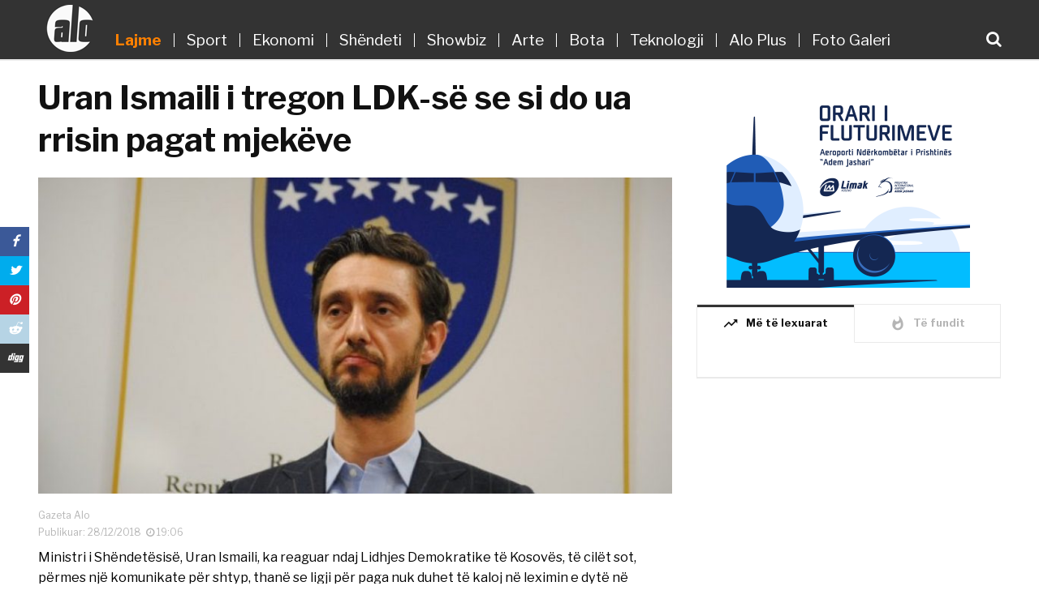

--- FILE ---
content_type: text/html; charset=UTF-8
request_url: https://gazetaalo.com/uran-ismaili-i-tregon-ldk-se-se-si-do-ua-rrisin-pagat-mjekeve/
body_size: 14022
content:
<!doctype html>
<html class="no-js" lang="en-US"  xmlns:fb="http://ogp.me/ns/fb#" prefix="og: http://ogp.me/ns#">
<head><meta http-equiv="Content-Type" content="text/html; charset=utf-8">
    <meta http-equiv="x-ua-compatible" content="ie=edge">
    <meta name="viewport" content="width=device-width, initial-scale=1">
    
            <title>Uran Ismaili i tregon LDK-së se si do ua rrisin pagat mjekëve  &#8211;  Gazeta Alo</title>
        <meta property="og:url" content="https://gazetaalo.com/uran-ismaili-i-tregon-ldk-se-se-si-do-ua-rrisin-pagat-mjekeve/"/>
        <meta property="og:title" content="Uran Ismaili i tregon LDK-së se si do ua rrisin pagat mjekëve   "/>
        <meta property="og:description" content="&nbsp;&nbsp;&nbsp;"/>
		<meta name="description" content="Ministri i Shëndetësisë, Uran Ismaili, ka reaguar ndaj Lidhjes Demokratike të Kosovës, të cilët sot, përmes një komunikate për shtyp, thanë se ligji për paga nuk duhet të kaloj në leximin e dytë në Kuvend. Ismaili ka thënë se me&hellip;"/>
		<meta name="title" content="Uran Ismaili i tregon LDK-së se si do ua rrisin pagat mjekëve  &#8211;  Gazeta Alo"/>
        
        <meta property="og:image:alt" content="Uran Ismaili i tregon LDK-së se si do ua rrisin pagat mjekëve" />
            <meta property="og:type"               content="article" />
    <meta property="og:image" content="https://gazetaalo.com/wp-content/uploads/2018/12/auto_ismaili15259635541525963647-840x420-700x350.jpg"/>
    <meta property="og:image:width" content="700" />
    <meta property="og:image:height" content="450" />
    <meta property="fb:app_id" content="186239972190932"/>
	<!--<meta property="fb:pages" content="1285145104950198" />-->
	<meta property="fb:pages" content="214177649413352" />
	

    <link rel="apple-touch-icon" sizes="180x180" href="https://gazetaalo.com/favicon/apple-touch-icon.png">
    <link rel="icon" type="image/png" sizes="32x32" href="https://gazetaalo.com/favicon/favicon-32x32.png">
    <link rel="icon" type="image/png" sizes="16x16" href="https://gazetaalo.com/favicon/favicon-16x16.png">
    <link rel="manifest" href="https://gazetaalo.com/favicon/site.webmanifest">
    <link rel="mask-icon" href="https://gazetaalo.com/favicon/safari-pinned-tab.svg" color="#5bbad5">
    <meta name="msapplication-TileColor" content="#da532c">
    <meta name="theme-color" content="#23527c">

    <link rel="shortcut icon" type="image/x-icon" href="https://gazetaalo.com/favicon/favicon.ico">
    <meta name="theme-color" content="#00548D" />
    <!-- mfunc wpb_set_post_views($post_id); --><!-- /mfunc -->
    <meta name='robots' content='max-image-preview:large' />
	<style>img:is([sizes="auto" i], [sizes^="auto," i]) { contain-intrinsic-size: 3000px 1500px }</style>
	<link rel='dns-prefetch' href='//fonts.googleapis.com' />
<script type="text/javascript">
/* <![CDATA[ */
window._wpemojiSettings = {"baseUrl":"https:\/\/s.w.org\/images\/core\/emoji\/15.0.3\/72x72\/","ext":".png","svgUrl":"https:\/\/s.w.org\/images\/core\/emoji\/15.0.3\/svg\/","svgExt":".svg","source":{"concatemoji":"https:\/\/gazetaalo.com\/wp-includes\/js\/wp-emoji-release.min.js?ver=6.7.4"}};
/*! This file is auto-generated */
!function(i,n){var o,s,e;function c(e){try{var t={supportTests:e,timestamp:(new Date).valueOf()};sessionStorage.setItem(o,JSON.stringify(t))}catch(e){}}function p(e,t,n){e.clearRect(0,0,e.canvas.width,e.canvas.height),e.fillText(t,0,0);var t=new Uint32Array(e.getImageData(0,0,e.canvas.width,e.canvas.height).data),r=(e.clearRect(0,0,e.canvas.width,e.canvas.height),e.fillText(n,0,0),new Uint32Array(e.getImageData(0,0,e.canvas.width,e.canvas.height).data));return t.every(function(e,t){return e===r[t]})}function u(e,t,n){switch(t){case"flag":return n(e,"\ud83c\udff3\ufe0f\u200d\u26a7\ufe0f","\ud83c\udff3\ufe0f\u200b\u26a7\ufe0f")?!1:!n(e,"\ud83c\uddfa\ud83c\uddf3","\ud83c\uddfa\u200b\ud83c\uddf3")&&!n(e,"\ud83c\udff4\udb40\udc67\udb40\udc62\udb40\udc65\udb40\udc6e\udb40\udc67\udb40\udc7f","\ud83c\udff4\u200b\udb40\udc67\u200b\udb40\udc62\u200b\udb40\udc65\u200b\udb40\udc6e\u200b\udb40\udc67\u200b\udb40\udc7f");case"emoji":return!n(e,"\ud83d\udc26\u200d\u2b1b","\ud83d\udc26\u200b\u2b1b")}return!1}function f(e,t,n){var r="undefined"!=typeof WorkerGlobalScope&&self instanceof WorkerGlobalScope?new OffscreenCanvas(300,150):i.createElement("canvas"),a=r.getContext("2d",{willReadFrequently:!0}),o=(a.textBaseline="top",a.font="600 32px Arial",{});return e.forEach(function(e){o[e]=t(a,e,n)}),o}function t(e){var t=i.createElement("script");t.src=e,t.defer=!0,i.head.appendChild(t)}"undefined"!=typeof Promise&&(o="wpEmojiSettingsSupports",s=["flag","emoji"],n.supports={everything:!0,everythingExceptFlag:!0},e=new Promise(function(e){i.addEventListener("DOMContentLoaded",e,{once:!0})}),new Promise(function(t){var n=function(){try{var e=JSON.parse(sessionStorage.getItem(o));if("object"==typeof e&&"number"==typeof e.timestamp&&(new Date).valueOf()<e.timestamp+604800&&"object"==typeof e.supportTests)return e.supportTests}catch(e){}return null}();if(!n){if("undefined"!=typeof Worker&&"undefined"!=typeof OffscreenCanvas&&"undefined"!=typeof URL&&URL.createObjectURL&&"undefined"!=typeof Blob)try{var e="postMessage("+f.toString()+"("+[JSON.stringify(s),u.toString(),p.toString()].join(",")+"));",r=new Blob([e],{type:"text/javascript"}),a=new Worker(URL.createObjectURL(r),{name:"wpTestEmojiSupports"});return void(a.onmessage=function(e){c(n=e.data),a.terminate(),t(n)})}catch(e){}c(n=f(s,u,p))}t(n)}).then(function(e){for(var t in e)n.supports[t]=e[t],n.supports.everything=n.supports.everything&&n.supports[t],"flag"!==t&&(n.supports.everythingExceptFlag=n.supports.everythingExceptFlag&&n.supports[t]);n.supports.everythingExceptFlag=n.supports.everythingExceptFlag&&!n.supports.flag,n.DOMReady=!1,n.readyCallback=function(){n.DOMReady=!0}}).then(function(){return e}).then(function(){var e;n.supports.everything||(n.readyCallback(),(e=n.source||{}).concatemoji?t(e.concatemoji):e.wpemoji&&e.twemoji&&(t(e.twemoji),t(e.wpemoji)))}))}((window,document),window._wpemojiSettings);
/* ]]> */
</script>
<style id='wp-emoji-styles-inline-css' type='text/css'>

	img.wp-smiley, img.emoji {
		display: inline !important;
		border: none !important;
		box-shadow: none !important;
		height: 1em !important;
		width: 1em !important;
		margin: 0 0.07em !important;
		vertical-align: -0.1em !important;
		background: none !important;
		padding: 0 !important;
	}
</style>
<link rel='stylesheet' id='wp-block-library-css' href='https://gazetaalo.com/wp-includes/css/dist/block-library/style.min.css?ver=6.7.4' type='text/css' media='all' />
<link rel='stylesheet' id='quads-style-css-css' href='https://gazetaalo.com/wp-content/plugins/quick-adsense-reloaded/includes/gutenberg/dist/blocks.style.build.css?ver=2.0.98.1' type='text/css' media='all' />
<style id='classic-theme-styles-inline-css' type='text/css'>
/*! This file is auto-generated */
.wp-block-button__link{color:#fff;background-color:#32373c;border-radius:9999px;box-shadow:none;text-decoration:none;padding:calc(.667em + 2px) calc(1.333em + 2px);font-size:1.125em}.wp-block-file__button{background:#32373c;color:#fff;text-decoration:none}
</style>
<style id='global-styles-inline-css' type='text/css'>
:root{--wp--preset--aspect-ratio--square: 1;--wp--preset--aspect-ratio--4-3: 4/3;--wp--preset--aspect-ratio--3-4: 3/4;--wp--preset--aspect-ratio--3-2: 3/2;--wp--preset--aspect-ratio--2-3: 2/3;--wp--preset--aspect-ratio--16-9: 16/9;--wp--preset--aspect-ratio--9-16: 9/16;--wp--preset--color--black: #000000;--wp--preset--color--cyan-bluish-gray: #abb8c3;--wp--preset--color--white: #ffffff;--wp--preset--color--pale-pink: #f78da7;--wp--preset--color--vivid-red: #cf2e2e;--wp--preset--color--luminous-vivid-orange: #ff6900;--wp--preset--color--luminous-vivid-amber: #fcb900;--wp--preset--color--light-green-cyan: #7bdcb5;--wp--preset--color--vivid-green-cyan: #00d084;--wp--preset--color--pale-cyan-blue: #8ed1fc;--wp--preset--color--vivid-cyan-blue: #0693e3;--wp--preset--color--vivid-purple: #9b51e0;--wp--preset--gradient--vivid-cyan-blue-to-vivid-purple: linear-gradient(135deg,rgba(6,147,227,1) 0%,rgb(155,81,224) 100%);--wp--preset--gradient--light-green-cyan-to-vivid-green-cyan: linear-gradient(135deg,rgb(122,220,180) 0%,rgb(0,208,130) 100%);--wp--preset--gradient--luminous-vivid-amber-to-luminous-vivid-orange: linear-gradient(135deg,rgba(252,185,0,1) 0%,rgba(255,105,0,1) 100%);--wp--preset--gradient--luminous-vivid-orange-to-vivid-red: linear-gradient(135deg,rgba(255,105,0,1) 0%,rgb(207,46,46) 100%);--wp--preset--gradient--very-light-gray-to-cyan-bluish-gray: linear-gradient(135deg,rgb(238,238,238) 0%,rgb(169,184,195) 100%);--wp--preset--gradient--cool-to-warm-spectrum: linear-gradient(135deg,rgb(74,234,220) 0%,rgb(151,120,209) 20%,rgb(207,42,186) 40%,rgb(238,44,130) 60%,rgb(251,105,98) 80%,rgb(254,248,76) 100%);--wp--preset--gradient--blush-light-purple: linear-gradient(135deg,rgb(255,206,236) 0%,rgb(152,150,240) 100%);--wp--preset--gradient--blush-bordeaux: linear-gradient(135deg,rgb(254,205,165) 0%,rgb(254,45,45) 50%,rgb(107,0,62) 100%);--wp--preset--gradient--luminous-dusk: linear-gradient(135deg,rgb(255,203,112) 0%,rgb(199,81,192) 50%,rgb(65,88,208) 100%);--wp--preset--gradient--pale-ocean: linear-gradient(135deg,rgb(255,245,203) 0%,rgb(182,227,212) 50%,rgb(51,167,181) 100%);--wp--preset--gradient--electric-grass: linear-gradient(135deg,rgb(202,248,128) 0%,rgb(113,206,126) 100%);--wp--preset--gradient--midnight: linear-gradient(135deg,rgb(2,3,129) 0%,rgb(40,116,252) 100%);--wp--preset--font-size--small: 13px;--wp--preset--font-size--medium: 20px;--wp--preset--font-size--large: 36px;--wp--preset--font-size--x-large: 42px;--wp--preset--spacing--20: 0.44rem;--wp--preset--spacing--30: 0.67rem;--wp--preset--spacing--40: 1rem;--wp--preset--spacing--50: 1.5rem;--wp--preset--spacing--60: 2.25rem;--wp--preset--spacing--70: 3.38rem;--wp--preset--spacing--80: 5.06rem;--wp--preset--shadow--natural: 6px 6px 9px rgba(0, 0, 0, 0.2);--wp--preset--shadow--deep: 12px 12px 50px rgba(0, 0, 0, 0.4);--wp--preset--shadow--sharp: 6px 6px 0px rgba(0, 0, 0, 0.2);--wp--preset--shadow--outlined: 6px 6px 0px -3px rgba(255, 255, 255, 1), 6px 6px rgba(0, 0, 0, 1);--wp--preset--shadow--crisp: 6px 6px 0px rgba(0, 0, 0, 1);}:where(.is-layout-flex){gap: 0.5em;}:where(.is-layout-grid){gap: 0.5em;}body .is-layout-flex{display: flex;}.is-layout-flex{flex-wrap: wrap;align-items: center;}.is-layout-flex > :is(*, div){margin: 0;}body .is-layout-grid{display: grid;}.is-layout-grid > :is(*, div){margin: 0;}:where(.wp-block-columns.is-layout-flex){gap: 2em;}:where(.wp-block-columns.is-layout-grid){gap: 2em;}:where(.wp-block-post-template.is-layout-flex){gap: 1.25em;}:where(.wp-block-post-template.is-layout-grid){gap: 1.25em;}.has-black-color{color: var(--wp--preset--color--black) !important;}.has-cyan-bluish-gray-color{color: var(--wp--preset--color--cyan-bluish-gray) !important;}.has-white-color{color: var(--wp--preset--color--white) !important;}.has-pale-pink-color{color: var(--wp--preset--color--pale-pink) !important;}.has-vivid-red-color{color: var(--wp--preset--color--vivid-red) !important;}.has-luminous-vivid-orange-color{color: var(--wp--preset--color--luminous-vivid-orange) !important;}.has-luminous-vivid-amber-color{color: var(--wp--preset--color--luminous-vivid-amber) !important;}.has-light-green-cyan-color{color: var(--wp--preset--color--light-green-cyan) !important;}.has-vivid-green-cyan-color{color: var(--wp--preset--color--vivid-green-cyan) !important;}.has-pale-cyan-blue-color{color: var(--wp--preset--color--pale-cyan-blue) !important;}.has-vivid-cyan-blue-color{color: var(--wp--preset--color--vivid-cyan-blue) !important;}.has-vivid-purple-color{color: var(--wp--preset--color--vivid-purple) !important;}.has-black-background-color{background-color: var(--wp--preset--color--black) !important;}.has-cyan-bluish-gray-background-color{background-color: var(--wp--preset--color--cyan-bluish-gray) !important;}.has-white-background-color{background-color: var(--wp--preset--color--white) !important;}.has-pale-pink-background-color{background-color: var(--wp--preset--color--pale-pink) !important;}.has-vivid-red-background-color{background-color: var(--wp--preset--color--vivid-red) !important;}.has-luminous-vivid-orange-background-color{background-color: var(--wp--preset--color--luminous-vivid-orange) !important;}.has-luminous-vivid-amber-background-color{background-color: var(--wp--preset--color--luminous-vivid-amber) !important;}.has-light-green-cyan-background-color{background-color: var(--wp--preset--color--light-green-cyan) !important;}.has-vivid-green-cyan-background-color{background-color: var(--wp--preset--color--vivid-green-cyan) !important;}.has-pale-cyan-blue-background-color{background-color: var(--wp--preset--color--pale-cyan-blue) !important;}.has-vivid-cyan-blue-background-color{background-color: var(--wp--preset--color--vivid-cyan-blue) !important;}.has-vivid-purple-background-color{background-color: var(--wp--preset--color--vivid-purple) !important;}.has-black-border-color{border-color: var(--wp--preset--color--black) !important;}.has-cyan-bluish-gray-border-color{border-color: var(--wp--preset--color--cyan-bluish-gray) !important;}.has-white-border-color{border-color: var(--wp--preset--color--white) !important;}.has-pale-pink-border-color{border-color: var(--wp--preset--color--pale-pink) !important;}.has-vivid-red-border-color{border-color: var(--wp--preset--color--vivid-red) !important;}.has-luminous-vivid-orange-border-color{border-color: var(--wp--preset--color--luminous-vivid-orange) !important;}.has-luminous-vivid-amber-border-color{border-color: var(--wp--preset--color--luminous-vivid-amber) !important;}.has-light-green-cyan-border-color{border-color: var(--wp--preset--color--light-green-cyan) !important;}.has-vivid-green-cyan-border-color{border-color: var(--wp--preset--color--vivid-green-cyan) !important;}.has-pale-cyan-blue-border-color{border-color: var(--wp--preset--color--pale-cyan-blue) !important;}.has-vivid-cyan-blue-border-color{border-color: var(--wp--preset--color--vivid-cyan-blue) !important;}.has-vivid-purple-border-color{border-color: var(--wp--preset--color--vivid-purple) !important;}.has-vivid-cyan-blue-to-vivid-purple-gradient-background{background: var(--wp--preset--gradient--vivid-cyan-blue-to-vivid-purple) !important;}.has-light-green-cyan-to-vivid-green-cyan-gradient-background{background: var(--wp--preset--gradient--light-green-cyan-to-vivid-green-cyan) !important;}.has-luminous-vivid-amber-to-luminous-vivid-orange-gradient-background{background: var(--wp--preset--gradient--luminous-vivid-amber-to-luminous-vivid-orange) !important;}.has-luminous-vivid-orange-to-vivid-red-gradient-background{background: var(--wp--preset--gradient--luminous-vivid-orange-to-vivid-red) !important;}.has-very-light-gray-to-cyan-bluish-gray-gradient-background{background: var(--wp--preset--gradient--very-light-gray-to-cyan-bluish-gray) !important;}.has-cool-to-warm-spectrum-gradient-background{background: var(--wp--preset--gradient--cool-to-warm-spectrum) !important;}.has-blush-light-purple-gradient-background{background: var(--wp--preset--gradient--blush-light-purple) !important;}.has-blush-bordeaux-gradient-background{background: var(--wp--preset--gradient--blush-bordeaux) !important;}.has-luminous-dusk-gradient-background{background: var(--wp--preset--gradient--luminous-dusk) !important;}.has-pale-ocean-gradient-background{background: var(--wp--preset--gradient--pale-ocean) !important;}.has-electric-grass-gradient-background{background: var(--wp--preset--gradient--electric-grass) !important;}.has-midnight-gradient-background{background: var(--wp--preset--gradient--midnight) !important;}.has-small-font-size{font-size: var(--wp--preset--font-size--small) !important;}.has-medium-font-size{font-size: var(--wp--preset--font-size--medium) !important;}.has-large-font-size{font-size: var(--wp--preset--font-size--large) !important;}.has-x-large-font-size{font-size: var(--wp--preset--font-size--x-large) !important;}
:where(.wp-block-post-template.is-layout-flex){gap: 1.25em;}:where(.wp-block-post-template.is-layout-grid){gap: 1.25em;}
:where(.wp-block-columns.is-layout-flex){gap: 2em;}:where(.wp-block-columns.is-layout-grid){gap: 2em;}
:root :where(.wp-block-pullquote){font-size: 1.5em;line-height: 1.6;}
</style>
<link rel='stylesheet' id='magplus-fonts-css' href='https://fonts.googleapis.com/css?family=Roboto%3A400%2C500%2C700&#038;subset=latin%2Clatin-ext' type='text/css' media='all' />
<link rel='stylesheet' id='magplus-material-icon-css' href='https://fonts.googleapis.com/icon?family=Material+Icons' type='text/css' media='all' />
<link rel='stylesheet' id='font-awesome-theme-css' href='https://gazetaalo.com/wp-content/themes/alo/css/font-awesome.min.css' type='text/css' media='all' />
<link rel='stylesheet' id='ytv-playlist-css' href='https://gazetaalo.com/wp-content/themes/alo/css/ytv.css' type='text/css' media='all' />
<link rel='stylesheet' id='mCustomScrollbar-css' href='https://gazetaalo.com/wp-content/themes/alo/css/jquery.mCustomScrollbar.min.css' type='text/css' media='all' />
<link rel='stylesheet' id='bootstrap-theme-css' href='https://gazetaalo.com/wp-content/themes/alo/css/bootstrap.min.css' type='text/css' media='all' />
<link rel='stylesheet' id='swiper-css' href='https://gazetaalo.com/wp-content/themes/alo/css/idangerous.swiper.css' type='text/css' media='all' />
<link rel='stylesheet' id='magplus-main-style-css' href='https://gazetaalo.com/wp-content/themes/alo/css/style.css' type='text/css' media='all' />
<link rel='stylesheet' id='main-style-css' href='https://gazetaalo.com/wp-content/themes/alo/style.css?ver=-3415' type='text/css' media='all' />
<style id='quads-styles-inline-css' type='text/css'>

    .quads-location ins.adsbygoogle {
        background: transparent !important;
    }.quads-location .quads_rotator_img{ opacity:1 !important;}
    .quads.quads_ad_container { display: grid; grid-template-columns: auto; grid-gap: 10px; padding: 10px; }
    .grid_image{animation: fadeIn 0.5s;-webkit-animation: fadeIn 0.5s;-moz-animation: fadeIn 0.5s;
        -o-animation: fadeIn 0.5s;-ms-animation: fadeIn 0.5s;}
    .quads-ad-label { font-size: 12px; text-align: center; color: #333;}
    .quads_click_impression { display: none;} .quads-location, .quads-ads-space{max-width:100%;} @media only screen and (max-width: 480px) { .quads-ads-space, .penci-builder-element .quads-ads-space{max-width:340px;}}
</style>
<script type="text/javascript" src="https://gazetaalo.com/wp-includes/js/jquery/jquery.min.js?ver=3.7.1" id="jquery-core-js"></script>
<script type="text/javascript" src="https://gazetaalo.com/wp-includes/js/jquery/jquery-migrate.min.js?ver=3.4.1" id="jquery-migrate-js"></script>
<link rel="https://api.w.org/" href="https://gazetaalo.com/wp-json/" /><link rel="alternate" title="JSON" type="application/json" href="https://gazetaalo.com/wp-json/wp/v2/posts/10936" /><link rel="EditURI" type="application/rsd+xml" title="RSD" href="https://gazetaalo.com/xmlrpc.php?rsd" />
<meta name="generator" content="WordPress 6.7.4" />
<link rel="canonical" href="https://gazetaalo.com/uran-ismaili-i-tregon-ldk-se-se-si-do-ua-rrisin-pagat-mjekeve/" />
<link rel='shortlink' href='https://gazetaalo.com/?p=10936' />
<link rel="alternate" title="oEmbed (JSON)" type="application/json+oembed" href="https://gazetaalo.com/wp-json/oembed/1.0/embed?url=https%3A%2F%2Fgazetaalo.com%2Furan-ismaili-i-tregon-ldk-se-se-si-do-ua-rrisin-pagat-mjekeve%2F" />
<link rel="alternate" title="oEmbed (XML)" type="text/xml+oembed" href="https://gazetaalo.com/wp-json/oembed/1.0/embed?url=https%3A%2F%2Fgazetaalo.com%2Furan-ismaili-i-tregon-ldk-se-se-si-do-ua-rrisin-pagat-mjekeve%2F&#038;format=xml" />
<script>document.cookie = 'quads_browser_width='+screen.width;</script><!--    <script src="http://ajax.googleapis.com/ajax/libs/jquery/1.11.1/jquery.min.js"></script>-->
<!--    <script src="http://php/2018/gazeta_alo/wp-content/themes/alo/js/jquery.mCustomScrollbar.concat.min.js"></script>-->
    <link href="https://fonts.googleapis.com/css?family=Libre+Franklin:400,400i,500,600,700" rel="stylesheet">
<script>
  (function(i,s,o,g,r,a,m){i['GoogleAnalyticsObject']=r;i[r]=i[r]||function(){
  (i[r].q=i[r].q||[]).push(arguments)},i[r].l=1*new Date();a=s.createElement(o),
  m=s.getElementsByTagName(o)[0];a.async=1;a.src=g;m.parentNode.insertBefore(a,m)
  })(window,document,'script','https://www.google-analytics.com/analytics.js','ga');

  ga('create', 'UA-118776302-1', 'auto');
  ga('send', 'pageview');

</script>
	
<!-- Global site tag (gtag.js) - Google Analytics -->
<script async src="https://www.googletagmanager.com/gtag/js?id=UA-154868416-1"></script>
<script>
  window.dataLayer = window.dataLayer || [];
  function gtag(){dataLayer.push(arguments);}
  gtag('js', new Date());

  gtag('config', 'UA-154868416-1');
</script>
<meta property="fb:pages" content="102390401267257" />
<script data-cfasync="false" nonce="952d5e9a-1688-4413-9b65-abf2ed1179b3">try{(function(w,d){!function(j,k,l,m){if(j.zaraz)console.error("zaraz is loaded twice");else{j[l]=j[l]||{};j[l].executed=[];j.zaraz={deferred:[],listeners:[]};j.zaraz._v="5874";j.zaraz._n="952d5e9a-1688-4413-9b65-abf2ed1179b3";j.zaraz.q=[];j.zaraz._f=function(n){return async function(){var o=Array.prototype.slice.call(arguments);j.zaraz.q.push({m:n,a:o})}};for(const p of["track","set","debug"])j.zaraz[p]=j.zaraz._f(p);j.zaraz.init=()=>{var q=k.getElementsByTagName(m)[0],r=k.createElement(m),s=k.getElementsByTagName("title")[0];s&&(j[l].t=k.getElementsByTagName("title")[0].text);j[l].x=Math.random();j[l].w=j.screen.width;j[l].h=j.screen.height;j[l].j=j.innerHeight;j[l].e=j.innerWidth;j[l].l=j.location.href;j[l].r=k.referrer;j[l].k=j.screen.colorDepth;j[l].n=k.characterSet;j[l].o=(new Date).getTimezoneOffset();if(j.dataLayer)for(const t of Object.entries(Object.entries(dataLayer).reduce((u,v)=>({...u[1],...v[1]}),{})))zaraz.set(t[0],t[1],{scope:"page"});j[l].q=[];for(;j.zaraz.q.length;){const w=j.zaraz.q.shift();j[l].q.push(w)}r.defer=!0;for(const x of[localStorage,sessionStorage])Object.keys(x||{}).filter(z=>z.startsWith("_zaraz_")).forEach(y=>{try{j[l]["z_"+y.slice(7)]=JSON.parse(x.getItem(y))}catch{j[l]["z_"+y.slice(7)]=x.getItem(y)}});r.referrerPolicy="origin";r.src="/cdn-cgi/zaraz/s.js?z="+btoa(encodeURIComponent(JSON.stringify(j[l])));q.parentNode.insertBefore(r,q)};["complete","interactive"].includes(k.readyState)?zaraz.init():j.addEventListener("DOMContentLoaded",zaraz.init)}}(w,d,"zarazData","script");window.zaraz._p=async d$=>new Promise(ea=>{if(d$){d$.e&&d$.e.forEach(eb=>{try{const ec=d.querySelector("script[nonce]"),ed=ec?.nonce||ec?.getAttribute("nonce"),ee=d.createElement("script");ed&&(ee.nonce=ed);ee.innerHTML=eb;ee.onload=()=>{d.head.removeChild(ee)};d.head.appendChild(ee)}catch(ef){console.error(`Error executing script: ${eb}\n`,ef)}});Promise.allSettled((d$.f||[]).map(eg=>fetch(eg[0],eg[1])))}ea()});zaraz._p({"e":["(function(w,d){})(window,document)"]});})(window,document)}catch(e){throw fetch("/cdn-cgi/zaraz/t"),e;};</script></head>
<body class="post-template-default single single-post postid-10936 single-format-standard tt-top-header-enable tt-header-sticky wpb-js-composer js-comp-ver-5.4.5 vc_responsive customize-support">
<div id="wrapper">
    <div class="tt-mobile-block">
        <div class="tt-mobile-close"></div>
        <nav class="tt-mobile-nav">
            <ul id="menu-mainmenu" class="menu"><li id="menu-item-7" class="menu-item menu-item-type-taxonomy menu-item-object-category current-post-ancestor current-menu-parent current-post-parent menu-item-7"><a href="https://gazetaalo.com/rubrika/lajme/">Lajme</a></li>
<li id="menu-item-8" class="menu-item menu-item-type-taxonomy menu-item-object-category menu-item-8"><a href="https://gazetaalo.com/rubrika/sport/">Sport</a></li>
<li id="menu-item-1448" class="menu-item menu-item-type-taxonomy menu-item-object-category menu-item-1448"><a href="https://gazetaalo.com/rubrika/ekonomi/">Ekonomi</a></li>
<li id="menu-item-127" class="menu-item menu-item-type-taxonomy menu-item-object-category menu-item-127"><a href="https://gazetaalo.com/rubrika/shendeti/">Shëndeti</a></li>
<li id="menu-item-9" class="menu-item menu-item-type-taxonomy menu-item-object-category menu-item-9"><a href="https://gazetaalo.com/rubrika/showbiz/">Showbiz</a></li>
<li id="menu-item-126" class="menu-item menu-item-type-taxonomy menu-item-object-category menu-item-126"><a href="https://gazetaalo.com/rubrika/arte/">Arte</a></li>
<li id="menu-item-125" class="menu-item menu-item-type-taxonomy menu-item-object-category menu-item-125"><a href="https://gazetaalo.com/rubrika/bota/">Bota</a></li>
<li id="menu-item-407" class="menu-item menu-item-type-taxonomy menu-item-object-category menu-item-407"><a href="https://gazetaalo.com/rubrika/teknologji/">Teknologji</a></li>
<li id="menu-item-586104" class="menu-item menu-item-type-taxonomy menu-item-object-category menu-item-586104"><a href="https://gazetaalo.com/rubrika/alo-plus/">Alo Plus</a></li>
<li id="menu-item-399" class="menu-item menu-item-type-taxonomy menu-item-object-category menu-item-399"><a href="https://gazetaalo.com/rubrika/foto-galeri/">Foto Galeri</a></li>
</ul>            <a class="tt-s-popup-btn mobile-search-icon"><i class="fa fa-search" aria-hidden="true"></i></a>
        </nav>
    </div>
        <div class="tt-s-popup">
        <div class="tt-s-popup-overlay"></div>
        <div class="tt-s-popup-content">
            <div class="tt-s-popup-layer"></div>
            <div class="tt-s-popup-container">
                <form action="https://gazetaalo.com/" method="get" class="tt-s-popup-form">
                    <div class="tt-s-popup-field">
                        <input type="text" id="s" autofocus name="s" value="" placeholder="Kërko" class="input" autocomplete="off" required>
                        <div class="tt-s-popup-devider"></div>
                        <h3 class="tt-s-popup-title">Fjalë Kyçe</h3>
                    </div>
                    <a href="#" class="tt-s-popup-close"></a>
                </form>
            </div>
        </div>
    </div>
        <div id="content-wrapper">
        <header id="small_header" class="tt-header header-style1 tt-header-style-link full-page">
            <div class="tt-header-wrapper">
                <div class="top-inner clearfix">
                    <div class="container">
                        <a href="https://gazetaalo.com/" class="big-logo">
                            <img
                                    src="https://gazetaalo.com/wp-content/themes/alo/img/Logo.png"/>
                        </a>
                        <a href="https://gazetaalo.com/" class="logo-in-nav">
                            <img src="https://gazetaalo.com/wp-content/themes/alo/img/Logo_small.png"/>
                        </a>
                        <nav class="main-nav clearfix">
                            <ul id="menu-mainmenu-1" class="menu"><li class="menu-item menu-item-type-taxonomy menu-item-object-category current-post-ancestor current-menu-parent current-post-parent menu-item-7"><a href="https://gazetaalo.com/rubrika/lajme/">Lajme</a></li>
<li class="menu-item menu-item-type-taxonomy menu-item-object-category menu-item-8"><a href="https://gazetaalo.com/rubrika/sport/">Sport</a></li>
<li class="menu-item menu-item-type-taxonomy menu-item-object-category menu-item-1448"><a href="https://gazetaalo.com/rubrika/ekonomi/">Ekonomi</a></li>
<li class="menu-item menu-item-type-taxonomy menu-item-object-category menu-item-127"><a href="https://gazetaalo.com/rubrika/shendeti/">Shëndeti</a></li>
<li class="menu-item menu-item-type-taxonomy menu-item-object-category menu-item-9"><a href="https://gazetaalo.com/rubrika/showbiz/">Showbiz</a></li>
<li class="menu-item menu-item-type-taxonomy menu-item-object-category menu-item-126"><a href="https://gazetaalo.com/rubrika/arte/">Arte</a></li>
<li class="menu-item menu-item-type-taxonomy menu-item-object-category menu-item-125"><a href="https://gazetaalo.com/rubrika/bota/">Bota</a></li>
<li class="menu-item menu-item-type-taxonomy menu-item-object-category menu-item-407"><a href="https://gazetaalo.com/rubrika/teknologji/">Teknologji</a></li>
<li class="menu-item menu-item-type-taxonomy menu-item-object-category menu-item-586104"><a href="https://gazetaalo.com/rubrika/alo-plus/">Alo Plus</a></li>
<li class="menu-item menu-item-type-taxonomy menu-item-object-category menu-item-399"><a href="https://gazetaalo.com/rubrika/foto-galeri/">Foto Galeri</a></li>
</ul>                            <a class="tt-s-popup-btn"><i class="fa fa-search" aria-hidden="true"></i></a>
                        </nav>

                        <a class="tt-s-popup-btn search-icon-mobile-only"><i class="fa fa-search" aria-hidden="true"></i></a>
                        <div class="cmn-mobile-switch"><span></span></div>
                    </div>
                </div>


                <div class="toggle-block">
                    <div class="container">

                        <div class="toggle-block-container">


                            <div class="top-line clearfix">
                                <div class="container" style="position: relative">
                                    <div class="col-md-12">


                                        <div class="top-line-right">
                                            <div class="top-line-entry">
                                                <ul class="top-social">
                                                                                                                                                                            <li>
                                                                    <a href="https://facebook.com/GazetaAlo" target="_blank" title="*na_vizitoni_ne facebook">
                                                                        <i class="fa fa fa-facebook"></i>
                                                                    </a>
                                                                </li>
                                                                                                                                <li>
                                                                    <a href="https://twitter.com" target="_blank" title="*na_vizitoni_ne twitter">
                                                                        <i class="fa fa fa-twitter"></i>
                                                                    </a>
                                                                </li>
                                                                                                                                <li>
                                                                    <a href="https://plus.google.com" target="_blank" title="*na_vizitoni_ne google_plus">
                                                                        <i class="fa fa fa-google-plus"></i>
                                                                    </a>
                                                                </li>
                                                                                                                                <li>
                                                                    <a href="https://youtube.com" target="_blank" title="*na_vizitoni_ne youtube">
                                                                        <i class="fa fa fa-youtube"></i>
                                                                    </a>
                                                                </li>
                                                                                                                    
                                                </ul>
                                            </div>
                                        </div>
                                    </div>


                                </div>
                            </div>

                        </div>
                    </div>
                </div>
            </div>
        </header>
        <div class="tt-header-height tt-header-margin"></div>


<style type="text/css">
.desktop { 
display:block; 
}
.mobile {
    display: none;
}
@media screen and (max-width: 600px) {
.desktop { 
display:none; 
}

.mobile {
    display: block;
}
</style>


<div class="container">
    <div class="empty-space marg-lg-b10 marg-sm-b10"></div>
    <div class="simple-texst tt-content tt-column-content">
        <div class="row">

                            <div class="col-md-8">

                    <!-- dual sidebar-->


                    <div class="empty-space marg-lg-b10"></div>


                    <div class="simple-text size-4 tt-content title-droid margin-big">
                        <div class="vc_row wpb_row vc_row-fluid">
                            <div class="wpb_column vc_column_container vc_col-sm-12">
                                <div class="vc_column-inner">
                                    <h1>Uran Ismaili i tregon LDK-së se si do ua rrisin pagat mjekëve</h1>

                                    <div class="wpb_wrapper">
                                                                                        <img src="https://gazetaalo.com/wp-content/uploads/2018/12/auto_ismaili15259635541525963647-840x420.jpg"
                                                     class="img-responsive wp-post-image wp-post_single-image"
                                                     alt="Uran Ismaili i tregon LDK-së se si do ua rrisin pagat mjekëve"/>
                                                                                    <div class="tt-post-label" style="margin-bottom:5px;margin-top:19px;">
                                            <span>Gazeta Alo</span>
                                        </div>
                                        <div class="tt-post-label" style="margin-bottom:10px;">
                                            <span>Publikuar: 28/12/2018&nbsp;&nbsp;<i
                                                        class="fa fa-clock-o" style="font-style:normal;"
                                                        aria-hidden="true"></i> 19:06</span>
                                        </div>

                                        <div class="the_content" data-io-article-url="https://gazetaalo.com/uran-ismaili-i-tregon-ldk-se-se-si-do-ua-rrisin-pagat-mjekeve/">
                                            <p><div >
<p class="description">Ministri i Shëndetësisë, Uran Ismaili, ka reaguar ndaj Lidhjes Demokratike të Kosovës, të cilët sot, përmes një komunikate për shtyp, thanë se ligji për paga nuk duhet të kaloj në leximin e dytë në Kuvend.</p>
<div >
<p>Ismaili ka thënë se me apo pa votën e LDK-së, ky ligj do të kaloj dhe pagat mjekëve do të rriten. Sipas tij, është për t’u “përshëndetur” guximi i LDK-së që të kundërshtojnë rritjen e pagave për profesionsitët shëndetësorë.</p>
<p>Ministri Ismaili në fund u ka bërë thirrje të gjitha grupeve parlamentare që ta mbështesin reformën në shëndetësi. “Rritja e pagave për profesionistët shëndetësorë është më e madhe sesa tendecat për përfitime politike. Në fund të fundit, çdo reform bëhet për qytetarët dhe pengesa e tyre ndikon direkt në shëndetin e tyre”, ka thënë Ismaili.</p>
<!-- WP QUADS Content Ad Plugin v. 2.0.98.1 -->
<div class="quads-location quads-ad573448 "  style="float:none;text-align:center;padding:0px 0 0px 0;" data-lazydelay="0">
<!-- Revive Adserver Asynchronous JS Tag - Generated with Revive Adserver v5.0.4 -->
<ins data-revive-zone data-revive-></ins>
<script async src="//gazetaalo.com/ads/www/delivery/asyncjs.php"></script>
</div>

<p><strong>Reagimi i plotë i ministrit Ismaili:</strong></p>
<p>Është për t&#8217;u “përshëndetur” guximi i LDK-së për ta kundërshtuar ligjin për rritje të pagave për profesionistët shëndetësorë.</p>
<p>Në qeverisjen e kaluar kjo parti kishte tre akterët kryesorë në Qeveri: kryeministrin, ministrin e Shëndetësisë dhe ministrin e Financave dhe nuk bënë asgjë për fatin e mjekëve e as nuk përmirësuan gjendjen në shëndetësi.</p>
<!-- WP QUADS Content Ad Plugin v. 2.0.98.1 -->
<div class="quads-location quads-ad573448 "  style="float:none;text-align:center;padding:0px 0 0px 0;" data-lazydelay="0">
<!-- Revive Adserver Asynchronous JS Tag - Generated with Revive Adserver v5.0.4 -->
<ins data-revive-zone data-revive-></ins>
<script async src="//gazetaalo.com/ads/www/delivery/asyncjs.php"></script>
</div>

<p>Profesionistët shëndetësorë më së miri e dinë se pikërisht qeverisja e LDK-së nuk e bëri asnjë hap të vetëm për rritjen e pagave për ta.</p>
<p>Koston e një qeverisjeje të keqe nga LDK-ja e kanë bartur në kurriz edhe vetë qytetarët e Kosovës.</p>
<p>Spitalet tona janë lënë në gjendje të mjerueshme, ku qytetarët kanë marrë shërbime nëpër bodrume, pacientët kanë qëndruar në shtretër me dërrasa, kurse barnat janë blerë më shtrenjtë dhe ka pasur më pak.</p>
<!-- WP QUADS Content Ad Plugin v. 2.0.98.1 -->
<div class="quads-location quads-ad573448 "  style="float:none;text-align:center;padding:0px 0 0px 0;" data-lazydelay="0">
<!-- Revive Adserver Asynchronous JS Tag - Generated with Revive Adserver v5.0.4 -->
<ins data-revive-zone data-revive-></ins>
<script async src="//gazetaalo.com/ads/www/delivery/asyncjs.php"></script>
</div>

<p>Për vetëm një vit punë, sot klinikat dhe spitalet tona kanë pajisje më moderne, qytetarët nuk marrin shërbime më nëpër bodrume, i kemi ndërruar shtretërit dhe e kemi ndalur korrupsionin në blerjen e barnave.</p>
<p>Argumentimi se Ligji i Pagave nuk do të votohet nga LDK-ja për shkak të rritjes së pabarazisë në paga është një arsyetim qyqar i kësaj partie që ta ndalin rritjen e pagave për profesionistëve shëndetësorë.</p>
<p>Me apo pa votën e LDK-së, mjekëve dhe profesionistëve tjerë shëndetësorë do t’u rriten pagat dhe do t’u kthehet dinjiteti edhe përmes përmirësimit të kushteve të punës.</p>
<!-- WP QUADS Content Ad Plugin v. 2.0.98.1 -->
<div class="quads-location quads-ad573448 "  style="float:none;text-align:center;padding:0px 0 0px 0;" data-lazydelay="0">
<!-- Revive Adserver Asynchronous JS Tag - Generated with Revive Adserver v5.0.4 -->
<ins data-revive-zone data-revive-></ins>
<script async src="//gazetaalo.com/ads/www/delivery/asyncjs.php"></script>
</div>

<p>Gjithsesi, unë bëj apel që profesionistët shëndetësorë të mbahen larg lojërave politike.</p>
<p>Sikurse edhe më herët, edhe tash, u bëj ftesë të gjitha grupeve parlamentare që ta mbështesin reformën në shëndetësi.<br />
Rritja e pagave për profesionistët shëndetësorë është më e madhe sesa tendecat për përfitime politike.</p>
<p>Në fund të fundit, çdo reform bëhet për qytetarët dhe pengesa e tyre ndikon direkt në shëndetin e tyre.</p>
<!-- WP QUADS Content Ad Plugin v. 2.0.98.1 -->
<div class="quads-location quads-ad573448 "  style="float:none;text-align:center;padding:0px 0 0px 0;" data-lazydelay="0">
<!-- Revive Adserver Asynchronous JS Tag - Generated with Revive Adserver v5.0.4 -->
<ins data-revive-zone data-revive-></ins>
<script async src="//gazetaalo.com/ads/www/delivery/asyncjs.php"></script>
</div>

</div>
</div>
</p>
                                            
                                            <div class="container mobile" style="margin-bottom:20px;margin-top:20px;">
                                            <!-- Revive Adserver Asynchronous JS Tag - Generated with Revive Adserver v5.0.4 -->
                                            <ins data-revive-zoneid="10" data-revive-id="b2ca6d749aefa91cdf1fe7d4f52a7ff7"></ins>
                                            <script async src="//gazetaalo.com/ads/www/delivery/asyncjs.php"></script>
                                            </div> <!-- Reklama -->
                                            
                                            <!-- Revive Adserver Asynchronous JS Tag - Generated with Revive Adserver v5.0.4 -->
<center style="margin: 20px auto;width: 300px;"><ins data-revive-zoneid="11" data-revive-id="b2ca6d749aefa91cdf1fe7d4f52a7ff7"></ins>
<script async src="//gazetaalo.com/ads/www/delivery/asyncjs.php"></script>
</center>

                                        </div>
                                    </div>

                                    <div class="tt-share position-2">
                                        <ul class="tt-share-list">
                                            <li><a target="_blank" class="tt-share-facebook"
                                                   href="https://www.facebook.com/sharer/sharer.php?u=https://gazetaalo.com/uran-ismaili-i-tregon-ldk-se-se-si-do-ua-rrisin-pagat-mjekeve/"><i
                                                            class="fa fa-facebook" aria-hidden="true"></i></a></li>
                                            <li><a target="_blank" class="tt-share-twitter"
                                                   href="https://twitter.com/home?status=https://gazetaalo.com/uran-ismaili-i-tregon-ldk-se-se-si-do-ua-rrisin-pagat-mjekeve/"><i
                                                            class="fa fa-twitter" aria-hidden="true"></i></a></li>
                                            <li><a target="_blank" class="tt-share-pinterest"
                                                   href="https://pinterest.com/pin/create/button/?url=&amp;media=https://gazetaalo.com/wp-content/uploads/2018/12/auto_ismaili15259635541525963647-840x420-700x350.jpg&amp;description=Uran Ismaili i tregon LDK-së se si do ua rrisin pagat mjekëve"><i
                                                            class="fa fa-pinterest" aria-hidden="true"></i></a></li>
                                            
                                            <li><a target="_blank" class="tt-share-reddit"
                                                   href="http://www.reddit.com/submit?url=https://gazetaalo.com/uran-ismaili-i-tregon-ldk-se-se-si-do-ua-rrisin-pagat-mjekeve/title=Uran Ismaili i tregon LDK-së se si do ua rrisin pagat mjekëve"><i
                                                            class="fa fa-reddit-alien" aria-hidden="true"></i></a></li>
                                            <li><a target="_blank" class="tt-share-mail"
                                                   href="http://digg.com/submit?url=https://gazetaalo.com/uran-ismaili-i-tregon-ldk-se-se-si-do-ua-rrisin-pagat-mjekeve/&amp;title=Uran Ismaili i tregon LDK-së se si do ua rrisin pagat mjekëve"><i
                                                            class="fa fa-digg" aria-hidden="true"></i></a></li>
                                        </ul>
                                    </div>
                                </div>
                            </div>
                        </div>
                    </div>
                </div>
                        <div class="col-md-4">
                <div class="sidebar pleft75 sidebar-heading-style2 right-sidebar">
                    <div class="empty-space marg-sm-b60"></div>
                    
                    <div class="larte mobile" style="margin-top:-50px;"></div>
                    <div class="anash-ad" style="margin-bottom: 20px !important;width: 300px; margin: auto;margin-top: 20px;">
                    <!-- Revive Adserver Asynchronous JS Tag - Generated with Revive Adserver v5.0.4 -->
                    <ins data-revive-zoneid="9" data-revive-id="b2ca6d749aefa91cdf1fe7d4f52a7ff7"></ins>
                    <script async src="//gazetaalo.com/ads/www/delivery/asyncjs.php"></script>
                    </div>
                    <div class="poshte mobile" style="margin-bottom:-50px;"></div>
                    
                    <div class="empty-space marg-sm-b60"></div>
                    <div id="tabbed-posts-1" class="sidebar-item widget widget_posts_tabbed_entries">

                        <div class="tt-tab-wrapper type-1 clearfix">
                            <div class="tt-tab-nav-wrapper">
                                <div class="tt-nav-tab">
                                    <div class="tt-nav-tab-item active"><i class="material-icons">trending_up</i>
                                        Më të lexuarat                                    </div>
                                    <div class="tt-nav-tab-item"><i class="material-icons">whatshot</i>
                                        Të fundit</div>
                                </div>
                            </div>
                            <div class="tt-tabs-content clearfix">
                                <div class="tt-tab-info active">
                                    <ul class="tt-post-list">
                                                                            </ul>
                                </div>
                                <div class="tt-tab-info">
                                    <ul class="tt-post-list">
                                                                                    <li>
                                                <div class="tt-post type-6 clearfix post-599 post type-post status-publish format-standard has-post-thumbnail hentry category-beauty category-blue category-celebrity category-classic category-fashion category-featured category-girly category-green category-news category-teal category-orange category-red category-sports category-uncategorized tag-classic tag-fashion">
                                                    <a class="tt-post-img custom-hover" href="https://gazetaalo.com/vetem-10-minuta-pritje-ne-pikat-kufitare/">
                                                        <img
                                                                src="https://gazetaalo.com/wp-content/uploads/2019/12/auto-merdare-kolona-587x3421514026295_1543152101-4942348-600x347-1-360x201.jpg"
                                                                class="img-responsive wp-post-image" alt=""> </a>
                                                    <div class="tt-post-info">
                                                        <a class="tt-post-title c-h6"
                                                           href="https://gazetaalo.com/vetem-10-minuta-pritje-ne-pikat-kufitare/">Vetëm 10 minuta pritje në pikat kufitare</a>

                                                    </div>
                                                </div>
                                            </li>
                                                                                    <li>
                                                <div class="tt-post type-6 clearfix post-599 post type-post status-publish format-standard has-post-thumbnail hentry category-beauty category-blue category-celebrity category-classic category-fashion category-featured category-girly category-green category-news category-teal category-orange category-red category-sports category-uncategorized tag-classic tag-fashion">
                                                    <a class="tt-post-img custom-hover" href="https://gazetaalo.com/deklarohet-i-paligjshem-vendimi-per-zgjedhjen-e-kryetarit-te-kpm-se/">
                                                        <img
                                                                src="https://gazetaalo.com/wp-content/uploads/2021/07/auto_kpm1625060183-360x201.jpg"
                                                                class="img-responsive wp-post-image" alt=""> </a>
                                                    <div class="tt-post-info">
                                                        <a class="tt-post-title c-h6"
                                                           href="https://gazetaalo.com/deklarohet-i-paligjshem-vendimi-per-zgjedhjen-e-kryetarit-te-kpm-se/">Deklarohet i paligjshëm vendimi për zgjedhjen e kryetarit të KPM-së</a>

                                                    </div>
                                                </div>
                                            </li>
                                                                                    <li>
                                                <div class="tt-post type-6 clearfix post-599 post type-post status-publish format-standard has-post-thumbnail hentry category-beauty category-blue category-celebrity category-classic category-fashion category-featured category-girly category-green category-news category-teal category-orange category-red category-sports category-uncategorized tag-classic tag-fashion">
                                                    <a class="tt-post-img custom-hover" href="https://gazetaalo.com/ambasada-e-kosoves-ne-kroaci-del-me-njoftim-per-situaten-ne-kufijte-ku-kalojne-mergimtaret/">
                                                        <img
                                                                src="https://gazetaalo.com/wp-content/uploads/2025/01/kroacia1705392001-360x201.webp"
                                                                class="img-responsive wp-post-image" alt=""> </a>
                                                    <div class="tt-post-info">
                                                        <a class="tt-post-title c-h6"
                                                           href="https://gazetaalo.com/ambasada-e-kosoves-ne-kroaci-del-me-njoftim-per-situaten-ne-kufijte-ku-kalojne-mergimtaret/">Ambasada e Kosovës në Kroaci del me njoftim për situatën në kufijtë ku kalojnë mërgimtarët</a>

                                                    </div>
                                                </div>
                                            </li>
                                                                                    <li>
                                                <div class="tt-post type-6 clearfix post-599 post type-post status-publish format-standard has-post-thumbnail hentry category-beauty category-blue category-celebrity category-classic category-fashion category-featured category-girly category-green category-news category-teal category-orange category-red category-sports category-uncategorized tag-classic tag-fashion">
                                                    <a class="tt-post-img custom-hover" href="https://gazetaalo.com/aksident-trafiku-tek-mensa-e-studenteve-krijohen-kolona-te-gjata/">
                                                        <img
                                                                src="https://gazetaalo.com/wp-content/uploads/2025/12/Foto-aksident-360x201.jpg"
                                                                class="img-responsive wp-post-image" alt=""> </a>
                                                    <div class="tt-post-info">
                                                        <a class="tt-post-title c-h6"
                                                           href="https://gazetaalo.com/aksident-trafiku-tek-mensa-e-studenteve-krijohen-kolona-te-gjata/">Aksident trafiku tek “Mensa e Studentëve”, krijohen kolona të gjata</a>

                                                    </div>
                                                </div>
                                            </li>
                                                                                    <li>
                                                <div class="tt-post type-6 clearfix post-599 post type-post status-publish format-standard has-post-thumbnail hentry category-beauty category-blue category-celebrity category-classic category-fashion category-featured category-girly category-green category-news category-teal category-orange category-red category-sports category-uncategorized tag-classic tag-fashion">
                                                    <a class="tt-post-img custom-hover" href="https://gazetaalo.com/osmani-takon-zevendessekretarin-amerikan-te-shtetit-christopher-landau/">
                                                        <img
                                                                src="https://gazetaalo.com/wp-content/uploads/2025/12/e-1-360x201.jpg"
                                                                class="img-responsive wp-post-image" alt=""> </a>
                                                    <div class="tt-post-info">
                                                        <a class="tt-post-title c-h6"
                                                           href="https://gazetaalo.com/osmani-takon-zevendessekretarin-amerikan-te-shtetit-christopher-landau/">Osmani takon zëvendëssekretarin amerikan të Shtetit, Christopher Landau</a>

                                                    </div>
                                                </div>
                                            </li>
                                                                            </ul>
                                </div>
                            </div>
                        </div>

                    </div>

                </div>

                <div class="empty-space marg-lg-b30"></div>

            </div>
        </div>
    </div>
    <div class="row">
        <div class="empty-space marg-lg-b10 marg-sm-b10"></div>
        <div class="simple-texst tt-content tt-column-content">
            <div class="col-md-12">
                <div class="tt-title-block style1">
                    <div class="empty-space marg-lg-b25"></div>
                    <h3 class="tt-title-text">Lajme të tjera</h3>
                </div>


                <div class="wpb_wrapper">

                    <div class="empty-space marg-lg-b15 marg-sm-b15"></div>
                    <div class="row category_other_items">
                                                    <div class="col-md-3 col-sm-3 category_items">
                                <div class="tt-post type-2 ">
                                    <a class="tt-post-img custom-hover" href="https://gazetaalo.com/vetem-10-minuta-pritje-ne-pikat-kufitare/">
                                        <img
                                                src="https://gazetaalo.com/wp-content/uploads/2019/12/auto-merdare-kolona-587x3421514026295_1543152101-4942348-600x347-1-360x201.jpg"
                                                class="img-responsive wp-post-image" alt=""> </a>
                                    <div class="tt-post-info">
                                        <a class="tt-post-title c-h4" href="https://gazetaalo.com/vetem-10-minuta-pritje-ne-pikat-kufitare/">
                                            <small>Vetëm 10 minuta pritje në pikat kufitare</small>
                                        </a>
                                        <div class="tt-post-label">
                                            <span><i class="fa fa-clock-o" style="font-style:normal;" aria-hidden="true"></i> 22/12/2025</span>
                                        </div>
                                    </div>
                                </div>
                                <div class="empty-space marg-lg-b30 marg-sm-b30"></div>
                            </div>
                                                    <div class="col-md-3 col-sm-3 category_items">
                                <div class="tt-post type-2 ">
                                    <a class="tt-post-img custom-hover" href="https://gazetaalo.com/deklarohet-i-paligjshem-vendimi-per-zgjedhjen-e-kryetarit-te-kpm-se/">
                                        <img
                                                src="https://gazetaalo.com/wp-content/uploads/2021/07/auto_kpm1625060183-360x201.jpg"
                                                class="img-responsive wp-post-image" alt=""> </a>
                                    <div class="tt-post-info">
                                        <a class="tt-post-title c-h4" href="https://gazetaalo.com/deklarohet-i-paligjshem-vendimi-per-zgjedhjen-e-kryetarit-te-kpm-se/">
                                            <small>Deklarohet i paligjshëm vendimi për zgjedhjen e kryetarit të KPM-së</small>
                                        </a>
                                        <div class="tt-post-label">
                                            <span><i class="fa fa-clock-o" style="font-style:normal;" aria-hidden="true"></i> 22/12/2025</span>
                                        </div>
                                    </div>
                                </div>
                                <div class="empty-space marg-lg-b30 marg-sm-b30"></div>
                            </div>
                                                    <div class="col-md-3 col-sm-3 category_items">
                                <div class="tt-post type-2 ">
                                    <a class="tt-post-img custom-hover" href="https://gazetaalo.com/ambasada-e-kosoves-ne-kroaci-del-me-njoftim-per-situaten-ne-kufijte-ku-kalojne-mergimtaret/">
                                        <img
                                                src="https://gazetaalo.com/wp-content/uploads/2025/01/kroacia1705392001-360x201.webp"
                                                class="img-responsive wp-post-image" alt=""> </a>
                                    <div class="tt-post-info">
                                        <a class="tt-post-title c-h4" href="https://gazetaalo.com/ambasada-e-kosoves-ne-kroaci-del-me-njoftim-per-situaten-ne-kufijte-ku-kalojne-mergimtaret/">
                                            <small>Ambasada e Kosovës në Kroaci del me njoftim për situatën në kufijtë ku kalojnë mërgimtarët</small>
                                        </a>
                                        <div class="tt-post-label">
                                            <span><i class="fa fa-clock-o" style="font-style:normal;" aria-hidden="true"></i> 22/12/2025</span>
                                        </div>
                                    </div>
                                </div>
                                <div class="empty-space marg-lg-b30 marg-sm-b30"></div>
                            </div>
                                                    <div class="col-md-3 col-sm-3 category_items">
                                <div class="tt-post type-2 ">
                                    <a class="tt-post-img custom-hover" href="https://gazetaalo.com/aksident-trafiku-tek-mensa-e-studenteve-krijohen-kolona-te-gjata/">
                                        <img
                                                src="https://gazetaalo.com/wp-content/uploads/2025/12/Foto-aksident-360x201.jpg"
                                                class="img-responsive wp-post-image" alt=""> </a>
                                    <div class="tt-post-info">
                                        <a class="tt-post-title c-h4" href="https://gazetaalo.com/aksident-trafiku-tek-mensa-e-studenteve-krijohen-kolona-te-gjata/">
                                            <small>Aksident trafiku tek “Mensa e Studentëve”, krijohen kolona të gjata</small>
                                        </a>
                                        <div class="tt-post-label">
                                            <span><i class="fa fa-clock-o" style="font-style:normal;" aria-hidden="true"></i> 22/12/2025</span>
                                        </div>
                                    </div>
                                </div>
                                <div class="empty-space marg-lg-b30 marg-sm-b30"></div>
                            </div>
                                                    <div class="col-md-3 col-sm-3 category_items">
                                <div class="tt-post type-2 ">
                                    <a class="tt-post-img custom-hover" href="https://gazetaalo.com/osmani-takon-zevendessekretarin-amerikan-te-shtetit-christopher-landau/">
                                        <img
                                                src="https://gazetaalo.com/wp-content/uploads/2025/12/e-1-360x201.jpg"
                                                class="img-responsive wp-post-image" alt=""> </a>
                                    <div class="tt-post-info">
                                        <a class="tt-post-title c-h4" href="https://gazetaalo.com/osmani-takon-zevendessekretarin-amerikan-te-shtetit-christopher-landau/">
                                            <small>Osmani takon zëvendëssekretarin amerikan të Shtetit, Christopher Landau</small>
                                        </a>
                                        <div class="tt-post-label">
                                            <span><i class="fa fa-clock-o" style="font-style:normal;" aria-hidden="true"></i> 22/12/2025</span>
                                        </div>
                                    </div>
                                </div>
                                <div class="empty-space marg-lg-b30 marg-sm-b30"></div>
                            </div>
                                                    <div class="col-md-3 col-sm-3 category_items">
                                <div class="tt-post type-2 ">
                                    <a class="tt-post-img custom-hover" href="https://gazetaalo.com/seanca-ndaj-te-akuzuarve-per-vrasjen-e-liridona-ademajt-ne-gjykate-shfaqen-video-te-nates-kritike/">
                                        <img
                                                src="https://gazetaalo.com/wp-content/uploads/2025/12/40a116ee-a544-4f88-a945-b1eccb814ada-360x201.webp"
                                                class="img-responsive wp-post-image" alt=""> </a>
                                    <div class="tt-post-info">
                                        <a class="tt-post-title c-h4" href="https://gazetaalo.com/seanca-ndaj-te-akuzuarve-per-vrasjen-e-liridona-ademajt-ne-gjykate-shfaqen-video-te-nates-kritike/">
                                            <small>Seanca ndaj të akuzuarve për vrasjen e Liridona Ademajt, në gjykatë shfaqen video të natës kritike</small>
                                        </a>
                                        <div class="tt-post-label">
                                            <span><i class="fa fa-clock-o" style="font-style:normal;" aria-hidden="true"></i> 22/12/2025</span>
                                        </div>
                                    </div>
                                </div>
                                <div class="empty-space marg-lg-b30 marg-sm-b30"></div>
                            </div>
                                                    <div class="col-md-3 col-sm-3 category_items">
                                <div class="tt-post type-2 ">
                                    <a class="tt-post-img custom-hover" href="https://gazetaalo.com/ambasada-britanike-paralajmeron-angazhimin-e-altin-dumanit-ne-kosove/">
                                        <img
                                                src="https://gazetaalo.com/wp-content/uploads/2025/12/600887883_1195394872700141_6720034309542193447_n-360x201.jpg"
                                                class="img-responsive wp-post-image" alt=""> </a>
                                    <div class="tt-post-info">
                                        <a class="tt-post-title c-h4" href="https://gazetaalo.com/ambasada-britanike-paralajmeron-angazhimin-e-altin-dumanit-ne-kosove/">
                                            <small>Ambasada britanike paralajmëron angazhimin e Altin Dumanit në Kosovë</small>
                                        </a>
                                        <div class="tt-post-label">
                                            <span><i class="fa fa-clock-o" style="font-style:normal;" aria-hidden="true"></i> 19/12/2025</span>
                                        </div>
                                    </div>
                                </div>
                                <div class="empty-space marg-lg-b30 marg-sm-b30"></div>
                            </div>
                                                    <div class="col-md-3 col-sm-3 category_items">
                                <div class="tt-post type-2 ">
                                    <a class="tt-post-img custom-hover" href="https://gazetaalo.com/eurodeputet-kerkojne-te-hiqen-menjehere-te-gjitha-masat-ndaj-kosoves-i-dergojne-leter-von-der-leyen-it-dhe-marta-kos-it/">
                                        <img
                                                src="https://gazetaalo.com/wp-content/uploads/2025/12/eurodeputetet-360x201.jpg"
                                                class="img-responsive wp-post-image" alt=""> </a>
                                    <div class="tt-post-info">
                                        <a class="tt-post-title c-h4" href="https://gazetaalo.com/eurodeputet-kerkojne-te-hiqen-menjehere-te-gjitha-masat-ndaj-kosoves-i-dergojne-leter-von-der-leyen-it-dhe-marta-kos-it/">
                                            <small>Eurodeputët kërkojnë të hiqen menjëherë të gjitha masat ndaj Kosovës, i dërgojnë letër Von der Leyen-it dhe Marta Kos-it</small>
                                        </a>
                                        <div class="tt-post-label">
                                            <span><i class="fa fa-clock-o" style="font-style:normal;" aria-hidden="true"></i> 19/12/2025</span>
                                        </div>
                                    </div>
                                </div>
                                <div class="empty-space marg-lg-b30 marg-sm-b30"></div>
                            </div>
                                                    <div class="col-md-3 col-sm-3 category_items">
                                <div class="tt-post type-2 ">
                                    <a class="tt-post-img custom-hover" href="https://gazetaalo.com/kqz-akrediton-grupin-e-trete-me-276-vezhgues-per-zgjedhjet-e-28-dhjetorit-19-12-2025-1500/">
                                        <img
                                                src="https://gazetaalo.com/wp-content/uploads/2025/12/kqz-edhe-360x201.jpg"
                                                class="img-responsive wp-post-image" alt=""> </a>
                                    <div class="tt-post-info">
                                        <a class="tt-post-title c-h4" href="https://gazetaalo.com/kqz-akrediton-grupin-e-trete-me-276-vezhgues-per-zgjedhjet-e-28-dhjetorit-19-12-2025-1500/">
                                            <small>KQZ akrediton grupin e tretë me 276 vëzhgues për zgjedhjet e 28 dhjetorit</small>
                                        </a>
                                        <div class="tt-post-label">
                                            <span><i class="fa fa-clock-o" style="font-style:normal;" aria-hidden="true"></i> 19/12/2025</span>
                                        </div>
                                    </div>
                                </div>
                                <div class="empty-space marg-lg-b30 marg-sm-b30"></div>
                            </div>
                                                    <div class="col-md-3 col-sm-3 category_items">
                                <div class="tt-post type-2 ">
                                    <a class="tt-post-img custom-hover" href="https://gazetaalo.com/filharmonia-e-kosoves-neser-me-gala-koncert-per-vitin-e-ri-2026/">
                                        <img
                                                src="https://gazetaalo.com/wp-content/uploads/2025/12/filharmoni-360x201.jpg"
                                                class="img-responsive wp-post-image" alt=""> </a>
                                    <div class="tt-post-info">
                                        <a class="tt-post-title c-h4" href="https://gazetaalo.com/filharmonia-e-kosoves-neser-me-gala-koncert-per-vitin-e-ri-2026/">
                                            <small>Filharmonia e Kosovës nesër me Gala Koncert për Vitin e Ri 2026</small>
                                        </a>
                                        <div class="tt-post-label">
                                            <span><i class="fa fa-clock-o" style="font-style:normal;" aria-hidden="true"></i> 19/12/2025</span>
                                        </div>
                                    </div>
                                </div>
                                <div class="empty-space marg-lg-b30 marg-sm-b30"></div>
                            </div>
                                                    <div class="col-md-3 col-sm-3 category_items">
                                <div class="tt-post type-2 ">
                                    <a class="tt-post-img custom-hover" href="https://gazetaalo.com/trumpi-nuk-e-perjashton-luften-me-venezuelen/">
                                        <img
                                                src="https://gazetaalo.com/wp-content/uploads/2025/01/Donald-tramp-360x201.jpg"
                                                class="img-responsive wp-post-image" alt=""> </a>
                                    <div class="tt-post-info">
                                        <a class="tt-post-title c-h4" href="https://gazetaalo.com/trumpi-nuk-e-perjashton-luften-me-venezuelen/">
                                            <small>Trumpi nuk e përjashton luftën me Venezuelën</small>
                                        </a>
                                        <div class="tt-post-label">
                                            <span><i class="fa fa-clock-o" style="font-style:normal;" aria-hidden="true"></i> 19/12/2025</span>
                                        </div>
                                    </div>
                                </div>
                                <div class="empty-space marg-lg-b30 marg-sm-b30"></div>
                            </div>
                                                    <div class="col-md-3 col-sm-3 category_items">
                                <div class="tt-post type-2 ">
                                    <a class="tt-post-img custom-hover" href="https://gazetaalo.com/ne-sarajeve-ajeri-i-ndotur-anulohen-fluturime-femijet-udhezohen-te-mbahen-brenda/">
                                        <img
                                                src="https://gazetaalo.com/wp-content/uploads/2025/12/AJRI-I-NDOTUR-360x201.webp"
                                                class="img-responsive wp-post-image" alt=""> </a>
                                    <div class="tt-post-info">
                                        <a class="tt-post-title c-h4" href="https://gazetaalo.com/ne-sarajeve-ajeri-i-ndotur-anulohen-fluturime-femijet-udhezohen-te-mbahen-brenda/">
                                            <small>Në Sarajevë ajëri i ndotur – anulohen fluturime, fëmijët udhëzohen të mbahen brenda</small>
                                        </a>
                                        <div class="tt-post-label">
                                            <span><i class="fa fa-clock-o" style="font-style:normal;" aria-hidden="true"></i> 19/12/2025</span>
                                        </div>
                                    </div>
                                </div>
                                <div class="empty-space marg-lg-b30 marg-sm-b30"></div>
                            </div>
                        
                    </div>

                </div>
            </div>


        </div>
    </div>
</div>

</div>
<div class="tt-footer tt-trending-slider-post">

    <div class="social_media_row">
        <div class="container">

            <div class="top-line-entry">
                <ul class="top-social" style="float: left">
                                                                            <li>
                                    <a href="https://facebook.com/GazetaAlo" target="_blank" title="*na_vizitoni_ne facebook">
                                        <i class="fa fa fa-facebook"></i>
                                    </a>
                                </li>
                                                                <li>
                                    <a href="https://twitter.com" target="_blank" title="*na_vizitoni_ne twitter">
                                        <i class="fa fa fa-twitter"></i>
                                    </a>
                                </li>
                                                                <li>
                                    <a href="https://plus.google.com" target="_blank" title="*na_vizitoni_ne google_plus">
                                        <i class="fa fa fa-google-plus"></i>
                                    </a>
                                </li>
                                                                <li>
                                    <a href="https://youtube.com" target="_blank" title="*na_vizitoni_ne youtube">
                                        <i class="fa fa fa-youtube"></i>
                                    </a>
                                </li>
                                                                    </ul>
                <ul class="top-social" style="float:right;">
                    <li>
                        <a style="font-size: 16px;padding-top:16px;"
                           href="https://gazetaalo.com/impressum/">Impressum</a>
                    </li>
                    <li>
                        <a style="font-size: 16px;padding-top:16px;"
                           href="https://gazetaalo.com/11/"></a>
                    </li>
                </ul>
            </div>

        </div>
    </div>
    <div class="tt-footer-copy">
        <div class="container">
            <div class="footer-middle">
                <div class="row">
                    <div class="col-md-6">
                        <p class="address">
                            <a href="https://gazetaalo.com/" class="footer-logo">
                                <img src="https://gazetaalo.com/wp-content/themes/alo/img/logo_footer.png?v=1.1"/>
                            </a>
                            <span>
                                Gazeta Alo<br/>
                                Adresa: Rr. Mustafa Kruja , Prishtinë, Kosovë 10000<br/>
                                Tel/Mob: +383(0) 45/111-993<br/>
                                E-mail: <a href="/cdn-cgi/l/email-protection" class="__cf_email__" data-cfemail="5b293e3f3a3028323a1b3c3a213e2f3a3a373475383436">[email&#160;protected]</a>
                            </span>
                        </p>
                    </div>
                    <div class="col-md-6">
                        <p class="author-rights text-only-desktop">
                            Ky website menaxhohet nga “Gazeta Alo” Sh.P.K . Të gjitha materialet janë të mbrojtura me të drejta autoriale dhe nuk mund të kopjohen, ripublikohen, riprodhohen ose të transmetohen, pa lejen paraprake të Gazetës Alo. Në të kundërtën, është shkelje e të drejtave autoriale dhe është e ndaluar sipas dispozitave ligjore në fuqi.                        </p>
                        <p class="author-rights text-only-mobile">
                            Ky website menaxhohet nga “Gazeta Alo” Sh.P.K . Të gjitha materialet janë të mbrojtura me të drejta autoriale dhe nuk mund të kopjohen, ripublikohen, riprodhohen ose të transmetohen, pa lejen paraprake të Gazetës Alo.                        </p>
                    </div>
                </div>
            </div>
            <div class="footer-bottom">
                <p>
                    © Gazeta Alo 2018                </p>
                <a target="_blank" href="http://fluska.com" class="fluska" title="Fluska">Bubbled by</a>
            </div>
        </div>
    </div>
</div>
    <!-- <div id="cookie-law-info-bar"
         style="background-color: rgb(10, 10, 10); color: rgb(255, 255, 255); font-family: inherit; bottom: 0px; position: fixed; display: none;">
        <p>We use cookies to improve our service for you. You can find more information in our data protection
            declaration</p>

        <a href="#" id="cookie_action_close_header"
           style="color: rgb(10, 10, 10); background-color: rgb(255, 255, 255);">Accept</a>
        <a href="https://gazetaalo.com/privacy-policy/" id="CONSTANT_OPEN_URL" class="cli-plugin-main-link"
           style="color: rgb(249, 249, 249);">Read More</a>
    </div> -->


    <script data-cfasync="false" src="/cdn-cgi/scripts/5c5dd728/cloudflare-static/email-decode.min.js"></script><script type="text/javascript" src="https://gazetaalo.com/wp-content/themes/alo/js/idangerous.swiper.min.js" id="swipers-js"></script>
<script type="text/javascript" src="https://gazetaalo.com/wp-content/themes/alo/js/match.height.min.js" id="match-height-js"></script>
<script type="text/javascript" src="https://gazetaalo.com/wp-content/themes/alo/js/jquery.appear.min.js" id="appear-js"></script>
<script type="text/javascript" src="https://gazetaalo.com/wp-content/themes/alo/js/parallax.min.js" id="parallax-js"></script>
<script type="text/javascript" src="https://gazetaalo.com/wp-content/themes/alo/js/jquery.mCustomScrollbar.concat.min.js" id="mCustomScrollbar-js"></script>
<script type="text/javascript" id="magplus-global-js-extra">
/* <![CDATA[ */
var magplus_ajax = {"ajaxurl":"https:\/\/gazetaalo.com\/wp-admin\/admin-ajax.php","siteurl":"https:\/\/gazetaalo.com\/wp-content\/themes\/alo"};
/* ]]> */
</script>
<script type="text/javascript" src="https://gazetaalo.com/wp-content/themes/alo/js/global.js" id="magplus-global-js"></script>
<script type="text/javascript" src="https://gazetaalo.com/wp-includes/js/imagesloaded.min.js?ver=5.0.0" id="imagesloaded-js"></script>
<script type="text/javascript" id="my-script-handle-js-extra">
/* <![CDATA[ */
var frontEndAjax = {"ajaxurl":"https:\/\/gazetaalo.com\/wp-admin\/admin-ajax.php","nonce":"726ba9df7d"};
/* ]]> */
</script>
<script type="text/javascript" src="https://gazetaalo.com/wp-content/themes/alo/js/ajax.js?ver=1.8" id="my-script-handle-js"></script>
<script type="text/javascript" src="https://gazetaalo.com/wp-content/plugins/quick-adsense-reloaded/assets/js/ads.js?ver=2.0.98.1" id="quads-ads-js"></script>
<script defer src="https://static.cloudflareinsights.com/beacon.min.js/vcd15cbe7772f49c399c6a5babf22c1241717689176015" integrity="sha512-ZpsOmlRQV6y907TI0dKBHq9Md29nnaEIPlkf84rnaERnq6zvWvPUqr2ft8M1aS28oN72PdrCzSjY4U6VaAw1EQ==" data-cf-beacon='{"version":"2024.11.0","token":"438cc017a235473998baed5e689107af","r":1,"server_timing":{"name":{"cfCacheStatus":true,"cfEdge":true,"cfExtPri":true,"cfL4":true,"cfOrigin":true,"cfSpeedBrain":true},"location_startswith":null}}' crossorigin="anonymous"></script>
